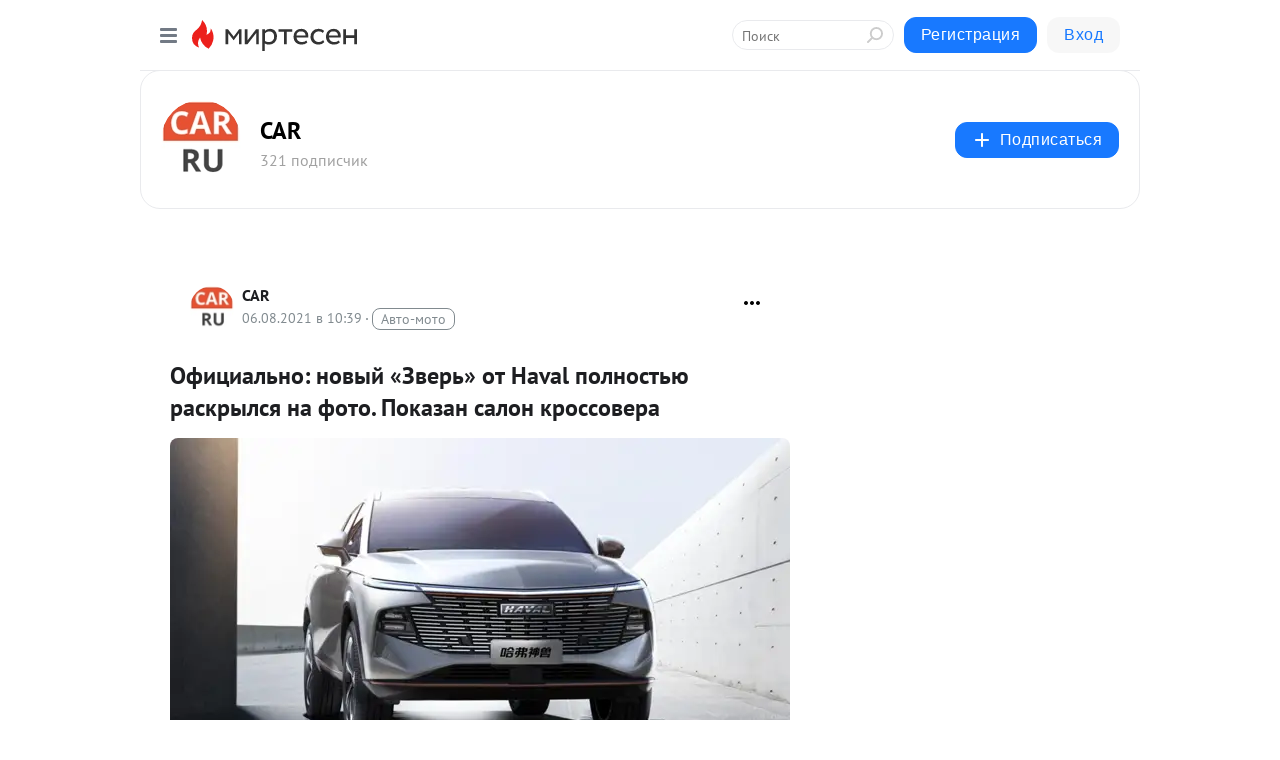

--- FILE ---
content_type: application/javascript;charset=UTF-8
request_url: https://exad.smi2.ru/jsapi?action=rtb_news&payload=CAISJDM2Y2VjMTRjLTAzNDQtNGY0Ny04YzllLWYxZDIwNmE3NDc0ZRpFEKyQxssGIgVydV9SVSoOMTguMjIyLjIyMy4yNDkwATokZDg0NTM5ZDYtMDhhYS00ZjgwLTg3NzktY2E5YTI0MmVjYTg5IqgBCIAKENAFGp8BTW96aWxsYS81LjAgKE1hY2ludG9zaDsgSW50ZWwgTWFjIE9TIFggMTBfMTVfNykgQXBwbGVXZWJLaXQvNTM3LjM2IChLSFRNTCwgbGlrZSBHZWNrbykgQ2hyb21lLzEzMS4wLjAuMCBTYWZhcmkvNTM3LjM2OyBDbGF1ZGVCb3QvMS4wOyArY2xhdWRlYm90QGFudGhyb3BpYy5jb20pKhEI5KQDGgttaXJ0ZXNlbi5ydTLbAwqCAWh0dHBzOi8vY2FyLm1pcnRlc2VuLnJ1L2Jsb2cvNDM1MjI1MDU1MzAvT2ZpdHNpYWxuby1ub3Z5aXktWnZlci1vdC1IYXZhbC1wb2xub3N0eXUtcmFza3J5aWxzeWEtbmEtZm90by1Qbz91dG1fcmVmZXJyZXI9bWlydGVzZW4ucnUSfWh0dHBzOi8vY2FyLnJ1L25ld3MvYXV0b21vYmlsaS8xMjc1ODUtb2ZpdHNpYWxuby1ub3Z5aXktenZlci1vdC1oYXZhbC1wb2xub3N0eXUtcmFza3J5aWxzeWEtbmEtZm90by1wb2themFuLXNhbG9uLWtyb3Nzb3ZlcmEvItQB0J7RhNC40YbQuNCw0LvRjNC90L46INC90L7QstGL0LkgwqvQl9Cy0LXRgNGMwrsg0L7RgiBIYXZhbCDQv9C-0LvQvdC-0YHRgtGM0Y4g0YDQsNGB0LrRgNGL0LvRgdGPINC90LAg0YTQvtGC0L4uINCf0L7QutCw0LfQsNC9INGB0LDQu9C-0L0g0LrRgNC-0YHRgdC-0LLQtdGA0LAgLSBDQVIgLSDQnNC10LTQuNCw0L_Qu9Cw0YLRhNC-0YDQvNCwINCc0LjRgNCi0LXRgdC10L1CGgiIrAYSC3Nsb3RfMTAzOTQ0GBogAUACSKwC
body_size: 71
content:
_jsapi_callbacks_._2({"response_id":"36cec14c-0344-4f47-8c9e-f1d206a7474e","blocks":[{"block_id":103944,"tag_id":"slot_103944","items":[],"block_view_uuid":"","strategy_id":14}],"trace":[]});


--- FILE ---
content_type: application/javascript;charset=UTF-8
request_url: https://exad.smi2.ru/jsapi?action=rtb_news&payload=CAESJDliNzZlYWQwLTA5YmYtNDc4MC05MDZiLThmOWNjMTZkZTY0ZhpFEKyQxssGIgVydV9SVSoOMTguMjIyLjIyMy4yNDkwATokZDg0NTM5ZDYtMDhhYS00ZjgwLTg3NzktY2E5YTI0MmVjYTg5IqgBCIAKENAFGp8BTW96aWxsYS81LjAgKE1hY2ludG9zaDsgSW50ZWwgTWFjIE9TIFggMTBfMTVfNykgQXBwbGVXZWJLaXQvNTM3LjM2IChLSFRNTCwgbGlrZSBHZWNrbykgQ2hyb21lLzEzMS4wLjAuMCBTYWZhcmkvNTM3LjM2OyBDbGF1ZGVCb3QvMS4wOyArY2xhdWRlYm90QGFudGhyb3BpYy5jb20pKhEI5KQDGgttaXJ0ZXNlbi5ydTLbAwqCAWh0dHBzOi8vY2FyLm1pcnRlc2VuLnJ1L2Jsb2cvNDM1MjI1MDU1MzAvT2ZpdHNpYWxuby1ub3Z5aXktWnZlci1vdC1IYXZhbC1wb2xub3N0eXUtcmFza3J5aWxzeWEtbmEtZm90by1Qbz91dG1fcmVmZXJyZXI9bWlydGVzZW4ucnUSfWh0dHBzOi8vY2FyLnJ1L25ld3MvYXV0b21vYmlsaS8xMjc1ODUtb2ZpdHNpYWxuby1ub3Z5aXktenZlci1vdC1oYXZhbC1wb2xub3N0eXUtcmFza3J5aWxzeWEtbmEtZm90by1wb2themFuLXNhbG9uLWtyb3Nzb3ZlcmEvItQB0J7RhNC40YbQuNCw0LvRjNC90L46INC90L7QstGL0LkgwqvQl9Cy0LXRgNGMwrsg0L7RgiBIYXZhbCDQv9C-0LvQvdC-0YHRgtGM0Y4g0YDQsNGB0LrRgNGL0LvRgdGPINC90LAg0YTQvtGC0L4uINCf0L7QutCw0LfQsNC9INGB0LDQu9C-0L0g0LrRgNC-0YHRgdC-0LLQtdGA0LAgLSBDQVIgLSDQnNC10LTQuNCw0L_Qu9Cw0YLRhNC-0YDQvNCwINCc0LjRgNCi0LXRgdC10L1CGgj1mwYSC3Nsb3RfMTAxODc3GBogAkACSOwE
body_size: 71
content:
_jsapi_callbacks_._1({"response_id":"9b76ead0-09bf-4780-906b-8f9cc16de64f","blocks":[{"block_id":101877,"tag_id":"slot_101877","items":[],"block_view_uuid":"","strategy_id":14}],"trace":[]});


--- FILE ---
content_type: application/javascript;charset=UTF-8
request_url: https://exad.smi2.ru/jsapi?action=rtb_news&payload=CAMSJGUyMDNiYTFlLTY5OTktNDA0Yy1iNWFjLTI2YzI2ODE1ZjhmNRpFEKyQxssGIgVydV9SVSoOMTguMjIyLjIyMy4yNDkwATokZDg0NTM5ZDYtMDhhYS00ZjgwLTg3NzktY2E5YTI0MmVjYTg5IqgBCIAKENAFGp8BTW96aWxsYS81LjAgKE1hY2ludG9zaDsgSW50ZWwgTWFjIE9TIFggMTBfMTVfNykgQXBwbGVXZWJLaXQvNTM3LjM2IChLSFRNTCwgbGlrZSBHZWNrbykgQ2hyb21lLzEzMS4wLjAuMCBTYWZhcmkvNTM3LjM2OyBDbGF1ZGVCb3QvMS4wOyArY2xhdWRlYm90QGFudGhyb3BpYy5jb20pKhEI5KQDGgttaXJ0ZXNlbi5ydTLbAwqCAWh0dHBzOi8vY2FyLm1pcnRlc2VuLnJ1L2Jsb2cvNDM1MjI1MDU1MzAvT2ZpdHNpYWxuby1ub3Z5aXktWnZlci1vdC1IYXZhbC1wb2xub3N0eXUtcmFza3J5aWxzeWEtbmEtZm90by1Qbz91dG1fcmVmZXJyZXI9bWlydGVzZW4ucnUSfWh0dHBzOi8vY2FyLnJ1L25ld3MvYXV0b21vYmlsaS8xMjc1ODUtb2ZpdHNpYWxuby1ub3Z5aXktenZlci1vdC1oYXZhbC1wb2xub3N0eXUtcmFza3J5aWxzeWEtbmEtZm90by1wb2themFuLXNhbG9uLWtyb3Nzb3ZlcmEvItQB0J7RhNC40YbQuNCw0LvRjNC90L46INC90L7QstGL0LkgwqvQl9Cy0LXRgNGMwrsg0L7RgiBIYXZhbCDQv9C-0LvQvdC-0YHRgtGM0Y4g0YDQsNGB0LrRgNGL0LvRgdGPINC90LAg0YTQvtGC0L4uINCf0L7QutCw0LfQsNC9INGB0LDQu9C-0L0g0LrRgNC-0YHRgdC-0LLQtdGA0LAgLSBDQVIgLSDQnNC10LTQuNCw0L_Qu9Cw0YLRhNC-0YDQvNCwINCc0LjRgNCi0LXRgdC10L1CGgiDrAYSC3Nsb3RfMTAzOTM5GBogAkACSKwC
body_size: 72
content:
_jsapi_callbacks_._3({"response_id":"e203ba1e-6999-404c-b5ac-26c26815f8f5","blocks":[{"block_id":103939,"tag_id":"slot_103939","items":[],"block_view_uuid":"","strategy_id":14}],"trace":[]});


--- FILE ---
content_type: application/javascript;charset=UTF-8
request_url: https://exad.smi2.ru/jsapi?action=rtb_news&payload=CAQSJDBlYzdiZmJiLTNiMGItNDE5Mi04MWUxLWJjMTkwMWEyNWQxMxpFEKyQxssGIgVydV9SVSoOMTguMjIyLjIyMy4yNDkwATokZDg0NTM5ZDYtMDhhYS00ZjgwLTg3NzktY2E5YTI0MmVjYTg5IqgBCIAKENAFGp8BTW96aWxsYS81LjAgKE1hY2ludG9zaDsgSW50ZWwgTWFjIE9TIFggMTBfMTVfNykgQXBwbGVXZWJLaXQvNTM3LjM2IChLSFRNTCwgbGlrZSBHZWNrbykgQ2hyb21lLzEzMS4wLjAuMCBTYWZhcmkvNTM3LjM2OyBDbGF1ZGVCb3QvMS4wOyArY2xhdWRlYm90QGFudGhyb3BpYy5jb20pKhEI5KQDGgttaXJ0ZXNlbi5ydTLbAwqCAWh0dHBzOi8vY2FyLm1pcnRlc2VuLnJ1L2Jsb2cvNDM1MjI1MDU1MzAvT2ZpdHNpYWxuby1ub3Z5aXktWnZlci1vdC1IYXZhbC1wb2xub3N0eXUtcmFza3J5aWxzeWEtbmEtZm90by1Qbz91dG1fcmVmZXJyZXI9bWlydGVzZW4ucnUSfWh0dHBzOi8vY2FyLnJ1L25ld3MvYXV0b21vYmlsaS8xMjc1ODUtb2ZpdHNpYWxuby1ub3Z5aXktenZlci1vdC1oYXZhbC1wb2xub3N0eXUtcmFza3J5aWxzeWEtbmEtZm90by1wb2themFuLXNhbG9uLWtyb3Nzb3ZlcmEvItQB0J7RhNC40YbQuNCw0LvRjNC90L46INC90L7QstGL0LkgwqvQl9Cy0LXRgNGMwrsg0L7RgiBIYXZhbCDQv9C-0LvQvdC-0YHRgtGM0Y4g0YDQsNGB0LrRgNGL0LvRgdGPINC90LAg0YTQvtGC0L4uINCf0L7QutCw0LfQsNC9INGB0LDQu9C-0L0g0LrRgNC-0YHRgdC-0LLQtdGA0LAgLSBDQVIgLSDQnNC10LTQuNCw0L_Qu9Cw0YLRhNC-0YDQvNCwINCc0LjRgNCi0LXRgdC10L1CGgiLrAYSC3Nsb3RfMTAzOTQ3GBogAUACSKwC
body_size: 71
content:
_jsapi_callbacks_._4({"response_id":"0ec7bfbb-3b0b-4192-81e1-bc1901a25d13","blocks":[{"block_id":103947,"tag_id":"slot_103947","items":[],"block_view_uuid":"","strategy_id":14}],"trace":[]});


--- FILE ---
content_type: application/javascript;charset=UTF-8
request_url: https://exad.smi2.ru/jsapi?action=rtb_news&payload=EiQ5N2JkNTM4Ny0yZWIzLTQ3ZjUtYWM4MC1lYzVjYzQ1MmE3OWMaRRCskMbLBiIFcnVfUlUqDjE4LjIyMi4yMjMuMjQ5MAE6JGQ4NDUzOWQ2LTA4YWEtNGY4MC04Nzc5LWNhOWEyNDJlY2E4OSKoAQiAChDQBRqfAU1vemlsbGEvNS4wIChNYWNpbnRvc2g7IEludGVsIE1hYyBPUyBYIDEwXzE1XzcpIEFwcGxlV2ViS2l0LzUzNy4zNiAoS0hUTUwsIGxpa2UgR2Vja28pIENocm9tZS8xMzEuMC4wLjAgU2FmYXJpLzUzNy4zNjsgQ2xhdWRlQm90LzEuMDsgK2NsYXVkZWJvdEBhbnRocm9waWMuY29tKSoRCOSkAxoLbWlydGVzZW4ucnUy2wMKggFodHRwczovL2Nhci5taXJ0ZXNlbi5ydS9ibG9nLzQzNTIyNTA1NTMwL09maXRzaWFsbm8tbm92eWl5LVp2ZXItb3QtSGF2YWwtcG9sbm9zdHl1LXJhc2tyeWlsc3lhLW5hLWZvdG8tUG8_dXRtX3JlZmVycmVyPW1pcnRlc2VuLnJ1En1odHRwczovL2Nhci5ydS9uZXdzL2F1dG9tb2JpbGkvMTI3NTg1LW9maXRzaWFsbm8tbm92eWl5LXp2ZXItb3QtaGF2YWwtcG9sbm9zdHl1LXJhc2tyeWlsc3lhLW5hLWZvdG8tcG9rYXphbi1zYWxvbi1rcm9zc292ZXJhLyLUAdCe0YTQuNGG0LjQsNC70YzQvdC-OiDQvdC-0LLRi9C5IMKr0JfQstC10YDRjMK7INC-0YIgSGF2YWwg0L_QvtC70L3QvtGB0YLRjNGOINGA0LDRgdC60YDRi9C70YHRjyDQvdCwINGE0L7RgtC-LiDQn9C-0LrQsNC30LDQvSDRgdCw0LvQvtC9INC60YDQvtGB0YHQvtCy0LXRgNCwIC0gQ0FSIC0g0JzQtdC00LjQsNC_0LvQsNGC0YTQvtGA0LzQsCDQnNC40YDQotC10YHQtdC9QhoI76sGEgtzbG90XzEwMzkxORgaIAFAAkjsBA
body_size: 73
content:
_jsapi_callbacks_._0({"response_id":"97bd5387-2eb3-47f5-ac80-ec5cc452a79c","blocks":[{"block_id":103919,"tag_id":"slot_103919","items":[],"block_view_uuid":"","strategy_id":14}],"trace":[]});


--- FILE ---
content_type: application/javascript;charset=UTF-8
request_url: https://exad.smi2.ru/jsapi?action=rtb_news&payload=CAUSJDcyNTMwNWNmLTc0YzAtNDA4YS1iOWE5LTI2OTY4YmYzNjlmMhpFEKyQxssGIgVydV9SVSoOMTguMjIyLjIyMy4yNDkwATokZDg0NTM5ZDYtMDhhYS00ZjgwLTg3NzktY2E5YTI0MmVjYTg5IqgBCIAKENAFGp8BTW96aWxsYS81LjAgKE1hY2ludG9zaDsgSW50ZWwgTWFjIE9TIFggMTBfMTVfNykgQXBwbGVXZWJLaXQvNTM3LjM2IChLSFRNTCwgbGlrZSBHZWNrbykgQ2hyb21lLzEzMS4wLjAuMCBTYWZhcmkvNTM3LjM2OyBDbGF1ZGVCb3QvMS4wOyArY2xhdWRlYm90QGFudGhyb3BpYy5jb20pKhEI5KQDGgttaXJ0ZXNlbi5ydTLbAwqCAWh0dHBzOi8vY2FyLm1pcnRlc2VuLnJ1L2Jsb2cvNDM1MjI1MDU1MzAvT2ZpdHNpYWxuby1ub3Z5aXktWnZlci1vdC1IYXZhbC1wb2xub3N0eXUtcmFza3J5aWxzeWEtbmEtZm90by1Qbz91dG1fcmVmZXJyZXI9bWlydGVzZW4ucnUSfWh0dHBzOi8vY2FyLnJ1L25ld3MvYXV0b21vYmlsaS8xMjc1ODUtb2ZpdHNpYWxuby1ub3Z5aXktenZlci1vdC1oYXZhbC1wb2xub3N0eXUtcmFza3J5aWxzeWEtbmEtZm90by1wb2themFuLXNhbG9uLWtyb3Nzb3ZlcmEvItQB0J7RhNC40YbQuNCw0LvRjNC90L46INC90L7QstGL0LkgwqvQl9Cy0LXRgNGMwrsg0L7RgiBIYXZhbCDQv9C-0LvQvdC-0YHRgtGM0Y4g0YDQsNGB0LrRgNGL0LvRgdGPINC90LAg0YTQvtGC0L4uINCf0L7QutCw0LfQsNC9INGB0LDQu9C-0L0g0LrRgNC-0YHRgdC-0LLQtdGA0LAgLSBDQVIgLSDQnNC10LTQuNCw0L_Qu9Cw0YLRhNC-0YDQvNCwINCc0LjRgNCi0LXRgdC10L1CGgiFrAYSC3Nsb3RfMTAzOTQxGBogBEACSKwH
body_size: 73
content:
_jsapi_callbacks_._5({"response_id":"725305cf-74c0-408a-b9a9-26968bf369f2","blocks":[{"block_id":103941,"tag_id":"slot_103941","items":[],"block_view_uuid":"","strategy_id":14}],"trace":[]});
